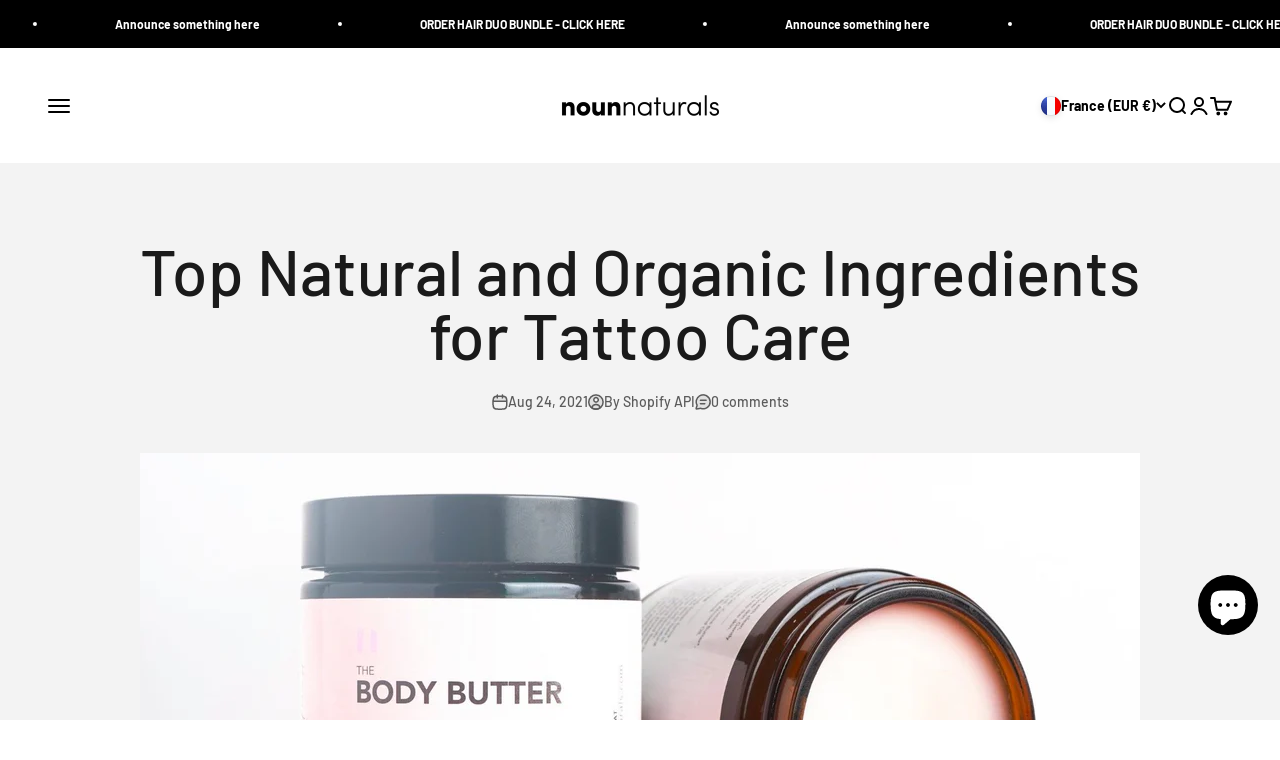

--- FILE ---
content_type: text/javascript
request_url: https://static.klaviyo.com/onsite/js/atlas.98c63f13c56b57dacf35.js?cb=2
body_size: 8599
content:
(self.webpackChunk_klaviyo_onsite_modules=self.webpackChunk_klaviyo_onsite_modules||[]).push([[4430],{56388:function(e,t,n){"use strict";n.d(t,{g:function(){return o}});const o={profile:["hub","profile"],recentOrders:["hub","orders","recent"],getRecentOrdersForIdentifiedProfile:(e,t)=>["hub","orders","recent","identified",e,t],recommendedProducts:e=>["hub","products","recommended",e],getRecommendedProductsForIdentifiedProfile:(e,t,n)=>["hub","products","recommended","identified",e,t,n],getOrderKey:e=>["hub","order",e],getOrderByIdForIdentifiedProfile:(e,t,n)=>["hub","order","identified",e,t,n],getContentBlocksUnauthenticated:e=>["hub","contentBlocks",e],getContentBlocks:(e,t)=>["hub","contentBlocks",e,t],getContentBlocksForIdentifiedProfile:(e,t)=>["hub","contentBlocks","identified",e,t],getProfileForIdentifiedProfile:(e,t)=>["hub","profile","identified",e,t],getShouldShowAddToCartPopover:(e,t)=>["hub","addToCartPopover",e,t],getShouldShowAddToCartPopoverUnauthenticated:()=>["hub","addToCartPopover"],getShouldShowAddToCartPopoverForIdentifiedProfile:(e,t)=>["hub","addToCartPopover","identified",e,t],getRecentProductsKey:["hub","products","recent"],getRecentProductsForIdentifiedProfile:(e,t)=>["hub","products","recent","identified",e,t],getWishlistKey:["hub","wishlist"],getWishlistForIdentifiedProfile:(e,t)=>["hub","wishlist","identified",e,t],getHelp:["hub","orderHelp","getHelp"],updateProfile:["hub","profile","update"],updateProfileConsent:["hub","profile","update","consent"],activeTicket:["hub","tickets","active"],activeTicketId:["hub","tickets","active","id"],activeMessages:["hub","messages","active"],createTicket:["hub","tickets","create"],closeTicket:["hub","tickets","close"],faqs:e=>["hub","faqs",e],markTicketRead:["hub","tickets","read"],indicateUserTyping:["hub","tickets","typing"],sendMessage:["hub","send","message"],sendEmailIdentificationMessage:["hub","send","email"],sendYesNoResponseMessage:["hub","send","yesNo"],couponsLoggedIn:(e=!1)=>["hub","coupons",e],getCouponsForIdentifiedProfile:(e,t)=>["hub","coupons","identified",e,t],couponsCount:["hub","coupons","count"],initiateLogin:["initiateLogin"],verifyLogin:["verifyLogin"],subscribeToList:["marketing","subscribe"],hydrateProductKey:e=>["hub","products","hydrate",e],storefrontLogin:["auth","storefrontLogin"],storefrontLocales:["storefront","locales"],storefrontCurrentLocale:["storefront","locale"],loyaltyTiers:["hub","loyalty","tiers"],loyaltyCustomer:["hub","loyalty","customer"],loyaltyPurchaseReward:["hub","loyalty","purchaseReward"],loyaltyCoupons:["hub","loyalty","coupons"],reviewsSettings:["reviews","settings"],cart:["hub","cart"],applyCoupon:["hub","coupon","apply"],getOrderStatusKey:e=>["hub","order","status",e],getOrderStatusForIdentifiedProfileKey:(e,t,n)=>["hub","order","status","identified",e,t,n],getCompanyAppStatusKey:(e,t)=>["hub","company-app","status",e,t],getCompanyAppTypeStatusKey:(e,t)=>["hub","company-app","type","status",e,t],initiateReturn:e=>["hub","order",e,"initiate-return"],csatSettings:(e,t)=>["hub","csat","settings",e,t],submitCSAT:["hub","csat","submit"],conversationStarters:["hub","conversation","starters"],subscriptionDetails:e=>["hub","subscriptions",e],subscriptionDetailsForIdentifiedProfile:(e,t)=>["hub","subscriptions","identified",e,t],subscriptionSkip:["hub","subscriptions","skip"],subscriptionPause:e=>["hub","subscriptions",e,"pause"],subscriptionUnpause:e=>["hub","subscriptions",e,"unpause"],subscriptionSendNow:e=>["hub","subscriptions",e,"send-now"],subscriptionDelay:e=>["hub","subscriptions",e,"Delay"]}},69428:function(e,t,n){"use strict";n.d(t,{$7:function(){return p},AF:function(){return N},AL:function(){return i},BB:function(){return o},BY:function(){return h},FH:function(){return C},Fo:function(){return R},HW:function(){return A},JJ:function(){return D},Ny:function(){return d},OU:function(){return y},Ox:function(){return l},QE:function(){return L},RF:function(){return _},RZ:function(){return s},S0:function(){return u},WJ:function(){return b},Wg:function(){return I},XS:function(){return T},Xj:function(){return U},Xl:function(){return f},ZW:function(){return P},bY:function(){return E},cy:function(){return S},dJ:function(){return H},eb:function(){return v},l1:function(){return k},me:function(){return a},nm:function(){return c},pv:function(){return m},uw:function(){return O},ww:function(){return w},xP:function(){return r},yS:function(){return g}});const o=!0,r="__kl_sms_req",i="klaviyo",s={SHOPIFY:"Shopify",OTHER:"Other"},a={MOBILE:"Mobile",DESKTOP:"Desktop"},u={CUSTOMER_HUB_ACCOUNT:"Customer Hub Account",CUSTOMER_HUB_LAST_LOGIN:"Customer Hub Last Login"},c={RECENTLY_VIEWED:"Recently viewed",FAVORITES:"Favorites",RECOMMENDED:"Recommended",BUY_AGAIN:"Buy Again",PRODUCT_DETAILS_PAGE:"Product details page",PRODUCT_LISTING_PAGES:"Product listing pages",FOR_YOU:"For You page",ORDER:"Order",ORDERS:"Orders",HUB_LAUNCHER:"Hub Launcher",FAQ:"FAQ",FAQ_WIDGET:"FAQ Widget",CHAT:"Chat",AI_AGENT:"AI_AGENT",ADD_TO_CART_POPOVER:"Add to Cart Popover"},l={UNIQUE_ID:"unique_id",ORDER:"Order",ORDER_ID:"Order ID",LINE_ITEMS:"Line Items",ORDER_NAME:"Order Name",STATUS:"Status",TOTAL_DISCOUNTS:"Total Discounts",PRODUCT:"Product",PRODUCT_ID:"Product ID",PRODUCT_NAME:"Product Name",PRODUCT_URL:"Product URL",VARIANT:"Variant",VARIANT_ID:"Variant ID",VARIANT_NAME:"Variant Name",IMAGE_URL:"Image URL",CONTENT_BLOCK:"Content Block",ADD_TO_CART_SOURCE:"Add to Cart Source",VIEW_SOURCE:"View Source",COUPON_CODE:"Coupon Code",COUPON_NAME:"Coupon Name",COUPON_ID:"Coupon ID",COUPON_DESCRIPTION:"Coupon Description",COUPON:"Coupon",NEW_USER:"New User",FAVORITE_SOURCE:"Add to Favorites Source",WEB_CHAT_USER_TYPE:"Web Chat User Type",CLIENT_ID:"Client ID",SENDER_TYPE:"Sender Type",MESSAGE_ID:"Message ID",CONVERSATION_ID:"Conversation ID",WEB_CHAT_SOURCE:"Web Chat Source",CSAT_RATING:"CSAT Rating",POINTS_BALANCE:"Points Balance",NEXT_TIER:"Next Tier",NEXT_TIER_NAME:"Next Tier Name",NEXT_TIER_ID:"Next Tier ID",BEST_TIER:"Best Tier",BEST_TIER_NAME:"Best Tier Name",BEST_TIER_ID:"Best Tier ID",FAQ_SOURCE:"FAQ Source",FAQ_ID:"FAQ ID",FAQ_NAME:"FAQ Name",LOGIN_STATUS:"Login Status"},d={WEB_CHAT_USER_TYPE:"web_chat_user_type",CLIENT_ID:"client_id",SENDER_TYPE:"sender_type",MESSAGE_ID:"message_id",CONVERSATION_ID:"conversation_id",WEB_CHAT_SOURCE:"web_chat_source",ROUTE:"route",LOYALTY_PROVIDER:"loyalty_provider",LINK_URL:"link_url",LINK_TEXT:"link_text"},E={CUSTOMER_HUB:"Customer Hub"},f={OPENED_CUSTOMER_HUB:"Opened Customer Hub",VIEWED_ORDER:"Customer Hub Viewed Order",CLICKED_BUY_AGAIN:"Customer Hub Clicked Buy Again",CLICKED_ADD_TO_CART:"Customer Hub Clicked Add to Cart",CLICKED_TRACK_SHIPMENT:"Customer Hub Clicked Track Shipment",CLICKED_START_RETURN:"Customer Hub Clicked Start Return",CLICKED_CONTENT_BLOCK:"Customer Hub Clicked Content Block",CLICKED_COUPON_BLOCK:"Customer Hub Clicked Coupons",CUSTOMER_HUB_LOGIN:"Customer Hub Login",CLICKED_BEGIN_GET_HELP_FLOW:"Customer Hub Clicked Get Help Flow",CLICKED_EXTERNAL_HELP_URL:"Customer Hub Clicked External Help url",CLICKED_GORGIAS_CHAT_GET_HELP:"Customer Hub Clicked Gorgias Chat Get Help",CLICKED_ORDER_LINE_ITEM:"Customer Hub Clicked Order Line Item",CLICKED_VIEW_ORDER:"Customer Hub Clicked View Order",ADD_FAVORITE_PRODUCT:"Customer Hub Add to Favorites",REMOVE_FAVORITE_PRODUCT:"Customer Hub Remove from Favorites",COUPON_APPLIED:"Customer Hub Coupon Applied",WEB_CHAT_CONVERSATION_STARTED:"Started Web Chat Conversation",WEB_CHAT_MESSAGE_SENT:"Sent Web Chat Message",WEB_CHAT_MESSAGE_RECEIVED:"Received Web Chat Message",WEB_CHAT_CONVERSATION_ESCALATED:"Web Chat Conversation Escalated",CSAT_SUBMITTED:"CSAT Submitted",LOYALTY_CLICKED_PROGRESS_BAR:"Customer Hub Clicked Loyalty Progress Bar",CLICKED_PRODUCT:"Customer Hub Clicked Product",CLICKED_FAQ:"Customer Hub Clicked FAQ"},C={VIEWED_CONTENT_BLOCK:"Customer Hub Viewed Content Block",VIEWED_ADD_TO_CART_POPOVER:"Customer Hub Viewed Add To Cart Popover"},g={CLICKED_FOR_YOU:"Customer Hub Clicked Hub Launcher For You",CLICKED_WISHLIST:"Customer Hub Clicked Hub Launcher Wishlist",CLICKED_CHAT:"Customer Hub Clicked Hub Launcher Chat",DISMISSED_FLOATING_MESSAGE:"Customer Hub Dismissed Hub Launcher Floating Message",CLICKED_FLOATING_MESSAGE:"Customer Hub Clicked Hub Launcher Floating Message"},p={LOYALTY_PROVIDER_LOADED:"customerHubLoyaltyProviderLoaded",WEB_CHAT_CONVERSATION_STARTED:"conversationStarted",AI_AGENT_LINK_CLICKED:"aiAgentLinkClicked"},m={OPEN:"open",CLOSE:"close"},h=".klaviyo-wishlist-slot",_=".kl-hub-favorites-slot",b=".klaviyo-favorites-plp-slot",S=".klaviyo-faqs-slot",T=`${h}, ${S}, ${b}, ${_}`,I={ANONYMOUS:"Anonymous",IDENTIFIED:"Identified",AUTHENTICATED:"Authenticated"},O={LOGGED_IN:"Logged In",RECOGNIZED:"Recognized",LOGGED_OUT:"Logged Out"},v="robot",L="outgoing",R="incoming";let w=function(e){return e.loop="[RETURN_URL]/#/?order=[ORDER_NUMBER]&zip=[EMAIL]",e.aftership="[RETURN_URL]/api/instant?order_number=[ORDER_NUMBER]&email=[EMAIL]",e.parcel_lab="[RETURN_URL]/#/?ref=[ORDER_NUMBER]&email=[EMAIL]",e.narvar="[RETURN_URL]?email=[EMAIL]&order=[ORDER_NUMBER]",e.other="[RETURN_URL]",e}({});const A="kservice-webchat",y="window.customerHubApi",D="kservice-customer-hub",P="en-US",N={"en-US":{localeLabel:"English",regions:[{regionCode:"US",regionBCP47Code:"en-US"}]},"en-AU":{localeLabel:"English (Australia)",regions:[{regionCode:"AU",regionBCP47Code:"en-AU"}]},"fr-FR":{localeLabel:"Français",regions:[{regionCode:"FR",regionBCP47Code:"fr-FR"}]},"de-DE":{localeLabel:"Deutsch",regions:[{regionCode:"DE",regionBCP47Code:"de-DE"}]},"es-ES":{localeLabel:"Español (España)",regions:[{regionCode:"ES",regionBCP47Code:"es-ES"}]},"it-IT":{localeLabel:"Italiano",regions:[{regionCode:"IT",regionBCP47Code:"it-IT"}]},"pt-BR":{localeLabel:"Português",regions:[{regionCode:"BR",regionBCP47Code:"pt-BR"}]},"ko-KR":{localeLabel:"한국어",regions:[{regionCode:"KR",regionBCP47Code:"ko-KR"}]},"da-DK":{localeLabel:"Dansk",regions:[{regionCode:"DK",regionBCP47Code:"da-DK"}]},"en-GB":{localeLabel:"English (Great Britain)",regions:[{regionCode:"GB",regionBCP47Code:"en-GB"}]},"fi-FI":{localeLabel:"Suomi",regions:[{regionCode:"FI",regionBCP47Code:"fi-FI"}]},"hu-HU":{localeLabel:"Magyar",regions:[{regionCode:"HU",regionBCP47Code:"hu-HU"}]},"nl-NL":{localeLabel:"Nederlands",regions:[{regionCode:"NL",regionBCP47Code:"nl-NL"}]},"nb-NO":{localeLabel:"Norsk",regions:[{regionCode:"NO",regionBCP47Code:"nb-NO"}]},"sv-SE":{localeLabel:"Svenska",regions:[{regionCode:"SE",regionBCP47Code:"sv-SE"}]},"pt-PT":{localeLabel:"Português",regions:[{regionCode:"PT",regionBCP47Code:"pt-PT"}]},"es-MX":{localeLabel:"Español (México)",regions:[{regionCode:"MX",regionBCP47Code:"es-MX"}]},"pl-PL":{localeLabel:"Polski",regions:[{regionCode:"PL",regionBCP47Code:"pl-PL"}]},"ja-JP":{localeLabel:"日本語",regions:[{regionCode:"JP",regionBCP47Code:"ja-JP"}]}},U=["da-DK","de-DE","en-GB","en-AU","en-US","es-ES","es-MX","fi-FI","fr-FR","hu-HU","it-IT","ja-JP","ko-KR","nl-NL","nb-NO","pl-PL","pt-BR","pt-PT","sv-SE"];let k=function(e){return e[e.TEXT=0]="TEXT",e[e.RATING=1]="RATING",e[e.RATING_AND_TEXT=2]="RATING_AND_TEXT",e}({}),H=function(e){return e[e.EMOJIS=0]="EMOJIS",e[e.FLAT_ICONS=1]="FLAT_ICONS",e[e.STARS=2]="STARS",e}({})},555:function(e,t,n){"use strict";n.d(t,{Cq:function(){return a},Dn:function(){return c},FV:function(){return S},Ho:function(){return m},Nc:function(){return E},Q7:function(){return l},au:function(){return s},e5:function(){return g},ir:function(){return p},lk:function(){return b},oF:function(){return u},pZ:function(){return i},qO:function(){return d},tE:function(){return _},vb:function(){return h}});n(26650),n(92461),n(60873);const o="atlas_anonymous_token",r="onsite_client_id";function i(){return localStorage.getItem(o)}function s(e){e?localStorage.setItem(o,e):localStorage.removeItem(o)}function a(){return localStorage.getItem(r)}function u(e){e?localStorage.setItem(r,e):localStorage.removeItem(r)}function c(){return localStorage.getItem("atlas_token")}function l(e){e?localStorage.setItem("atlas_token",e):localStorage.removeItem("atlas_token")}function d(){localStorage.setItem("welcomeMessageDismissed","true")}function E(){localStorage.removeItem("welcomeMessageDismissed")}const f="active_ticket_id",C="active_ticket_expired";function g(){localStorage.removeItem(f),localStorage.removeItem(C)}function p(){if(localStorage.getItem(C))return;const e=new Date(Date.now()+3e5).toISOString();localStorage.setItem(C,e)}function m(){return function(){const e=localStorage.getItem(C);return!!e&&(new Date).getTime()>new Date(e).getTime()}()&&g(),localStorage.getItem(f)}function h(e){e&&localStorage.setItem(f,e)}function _(e){if(e)try{const t=function(e){const t=e.split(".")[1].replace(/-/g,"+").replace(/_/g,"/"),n=decodeURIComponent(window.atob(t).split("").map((function(e){return`%${`00${e.charCodeAt(0).toString(16)}`.slice(-2)}`})).join(""));return JSON.parse(n)}(e);return t}catch(e){return}}function b(){var e,t;return null!=(e=null==(t=window.klaviyoModulesObject)?void 0:t.companyId)?e:""}function S(){return window.customerHub}},37912:function(e,t,n){"use strict";n.d(t,{A:function(){return s},B:function(){return a}});var o=n(18359),r=n.n(o);const i=(0,o.createContext)(void 0);function s(){const e=(0,o.useContext)(i);if(!e)throw new Error("useECommerceClient: No ECommerceProvider found.");return e}const a=({client:e,children:t})=>r().createElement(i.Provider,{value:e},t)},69313:function(e,t,n){"use strict";n.d(t,{_C:function(){return w},ZI:function(){return L},xh:function(){return R},nB:function(){return v},OZ:function(){return O},ql:function(){return I}});var o=n(18359),r=n.n(o),i=n(95094),s=n(17804);n(92461),n(84618),n(39265),n(44159),n(60873);var a=n(64928),u=n(47803),c=n(77407);const l=async(e,t,n)=>{try{const o=((e,t)=>{const n={};return Object.entries(e).forEach((([e,o])=>{n[`${t}.${e}`]=o})),n})(await e(t,n),n);return{success:!0,messages:o}}catch(e){return{success:!1,messages:{}}}},d=(e,t)=>async n=>{const o=t.map((t=>l(e,n,t))),r=await Promise.all(o);if(r.every((e=>!e.success)))throw new Error(`All namespaces failed to load for locale: ${n}`);return(e=>{const t={};return e.forEach((e=>{Object.assign(t,e.messages)})),t})(r)},E=e=>{const t=[e],n=(e=>{var t;const n=e.split("-")[0];return null==(t=Object.entries(c.XJ).find((([e])=>e===n)))?void 0:t[1]})(e);return n&&n!==e&&t.push(n),t.includes(c.ZW)||t.push(c.ZW),t},f=(e,t,n,o)=>{e.load(t,n),e.activate(t),o(t)},C=async e=>{const{lng:t,ns:n,resourceLoader:o}=e,r=d(o,n),{messages:i,actualLocale:s}=await(async(e,t)=>{try{return{messages:await e(t),actualLocale:t}}catch(n){if(t!==c.ZW)try{return{messages:await e(c.ZW),actualLocale:c.ZW}}catch(e){return{messages:{},actualLocale:t}}return{messages:{},actualLocale:t}}})(r,t),l=(e=>{const t=(0,a.E5)({locale:e,locales:E(e)});return t.setMessagesCompiler(u.S),t})(s);let C=s;Object.keys(i).length>0&&(l.load(s,i),l.activate(s)),Object.defineProperty(l,"locale",{get:()=>C,configurable:!0});const g=((e,t,n)=>async o=>{try{const r=await e(o);f(t,o,r,n)}catch(r){if(o!==c.ZW)try{const o=await e(c.ZW);f(t,c.ZW,o,n)}catch(e){}}})(r,l,(e=>{C=e}));return{i18nInstance:l,switchToLocale:g}};const g=e=>{const{children:t,i18nInstance:n,switchToLocale:a,locale:u}=e,[c,l]=(0,o.useState)(u);(0,o.useEffect)((()=>{n&&l(n.locale)}),[n]),(0,o.useEffect)((()=>{l(u)}),[u]);const d=(0,o.useMemo)((()=>({currentLocale:c,setCurrentLocale:async e=>{await a(e),l(n.locale)},i18nInstance:n})),[c,n,a]);return n?r().createElement(s.bd,{i18n:n},r().createElement(i.W.Provider,{value:d},t)):null};var p=n(52901),m=n(69428);const h=async(e,t)=>{if(e===m.ZW){return(await n(28367)(`./${t}/${e}/translations.json`)).default}try{const n=await fetch(`https://static-app.klaviyo.com/translations/${e}/${t}/latest.json`,{credentials:"omit",cache:"default"});if(!n.ok)throw new Error(`HTTP ${n.status}: ${n.statusText}`);return await n.json()}catch(o){if("en-US"!==e)try{return(await n(59229)(`./${t}/en-US/translations.json`)).default}catch(e){throw o}throw o}};var _=n(37912),b=n(56388),S=n(54539);const T="atlas_preferred_locale";function I(){if(!(0,o.useContext)(i.W))throw new Error("useLocalization: no LocalizationProvider found.");const e=function(e){const{i18n:t,_:n}=(0,s.mV)();return{t:(t,o)=>{const r=`${String(e)}.${t}`;return n(r,o)},i18n:t,ready:!0}}("onsite-atlas");return e}function O(){const{currentLocale:e}=(0,i.Q)();return function(t,n){if(null==t)return;return function(e,t,n){return new Intl.DateTimeFormat(t,n).format(e)}("string"==typeof t?new Date(t):t,e,n)}}function v(){const{currentLocale:e}=(0,i.Q)();return function(t,n){if(null!=t)return function(e,t,n){return new Intl.NumberFormat(n,{style:"currency",currency:t}).format(e)}(t,n,e)}}const L=async e=>C({lng:e,ns:["onsite-atlas"],resourceLoader:h}),R=()=>{let e=()=>[];return e=(0,_.A)().getAvailableLocales,(0,p.ZP)(b.g.storefrontLocales,e)},w=({children:e,i18nInstance:t,localizedValues:n,locale:i=m.ZW})=>{const[s,a]=(0,o.useState)(t),u=(0,_.A)().setLocale,c=r().useCallback((async e=>{var t;null==s||s.switchToLocale(e),(t=e)?localStorage.setItem(T,t):localStorage.removeItem(T),u(e)}),[s,u]);return(0,o.useEffect)((()=>{s?null!=s&&s.i18nInstance&&s.i18nInstance.locale!==i&&s.switchToLocale(i):L(i).then((e=>{a(e)}))}),[s,i]),null!=s&&s.i18nInstance?r().createElement(o.Suspense,{fallback:null},r().createElement(g,{i18nInstance:null==s?void 0:s.i18nInstance,switchToLocale:c,locale:i},r().createElement(S.a,{localizedValues:n},e))):null}},54539:function(e,t,n){"use strict";n.d(t,{A:function(){return s},a:function(){return a}});var o=n(18359),r=n.n(o);const i=(0,o.createContext)(void 0);function s(){return(0,o.useContext)(i)}const a=({localizedValues:e,children:t})=>r().createElement(i.Provider,{value:e},t)},16340:function(e,t,n){"use strict";n.d(t,{ZD:function(){return u},oG:function(){return l},w8:function(){return c}});var o=n(2609),r=n(98072),i=n(49917),s=n(69428),a=n(555);const u=(e,t)=>{if(!window.customerHub)return;const n=(()=>{if((0,a.Dn)())return s.uw.LOGGED_IN;const{$exchange_id:e}=(0,o.zy)();return e?s.uw.RECOGNIZED:s.uw.LOGGED_OUT})(),i={page:window.location.href,integration:window.Shopify?s.RZ.SHOPIFY:s.RZ.OTHER,device:(0,r.Z)()?s.me.MOBILE:s.me.DESKTOP,[s.Ox.LOGIN_STATUS]:n};(0,o.eR)({metric:e,properties:Object.assign({},i,t),service:s.AL})},c=(e,t,n)=>{var o;if(null!=(o=window.klaviyoModulesObject)&&o.companyId){const o={logToStatsd:!0,logToS3:!0,logToMetricsService:!0,metric:t,metricServiceEventName:t},a={device_type:(0,r.Z)()?s.me.MOBILE:s.me.DESKTOP,page_url:window.location.href};(0,i.Z)({metricGroup:e,events:[Object.assign({},o,{eventDetails:Object.assign({},a,n)})],companyId:window.klaviyoModulesObject.companyId})}},l=(e,t,n,r)=>(0,o.ro)({fields:{email:e,[s.S0.CUSTOMER_HUB_ACCOUNT]:!0,[s.S0.CUSTOMER_HUB_LAST_LOGIN]:(new Date).toISOString()},callback:()=>(u(s.Xl.CUSTOMER_HUB_LOGIN,{[s.Ox.NEW_USER]:t}),n&&n(),r&&r(),!0)})},71381:function(e,t,n){"use strict";n.d(t,{d:function(){return o}});class o extends EventTarget{dispatchEvent(e){return super.dispatchEvent(e)}dispatch(e){const t=new CustomEvent(e.type,{detail:e});return this.dispatchEvent(t)}addEventListener(e,t,n){super.addEventListener(e,t,n)}removeEventListener(e){super.removeEventListener(e,null)}}},20007:function(e,t,n){"use strict";n.d(t,{Vq:function(){return s},jO:function(){return i}});n(70917),n(93677),n(84304),n(75723),n(20696),n(38528),n(72418);const o="/chat",r=new Set([o,"/checkOTP"]);function i(e){var t,n;const o=null==(t=e.general)?void 0:t.customerHubOnboarded,r=null==(n=e.general)?void 0:n.webChatOnboarded;return{hasFullExperience:!1!==o,isChatOnlyExperience:!1===o&&!0===r}}function s(e,t){return t.isChatOnlyExperience?r.has(e)?e:o:e}},43451:function(e,t,n){"use strict";n.d(t,{a:function(){return o},r:function(){return r}});const o=new(n(71381).d),r={sendFavoriteAdded:e=>{o.dispatch({type:"favorite",data:{newFavorite:e}})},sendFavoriteRemoved:e=>{o.dispatch({type:"unfavorite",data:{removedFavorite:e}})},sendNewMessage:e=>{o.dispatch({type:"new-message",data:{message:e}})},sendMessageRead:e=>{o.dispatch({type:"message-read",data:{messageId:e}})},onFavoriteAdded:(e,t)=>{o.addEventListener("favorite",(t=>{e(t.detail)}),t)},onAddToCartScrollDown:(e,t)=>{o.addEventListener("addToCartScrollDown",(t=>{e(t.detail)}),t)},onAddToCartScrollUp:(e,t)=>{o.addEventListener("addToCartScrollUp",(t=>{e(t.detail)}),t)},onFavoriteRemoved:(e,t)=>{o.addEventListener("unfavorite",(t=>{e(t.detail)}),t)},onNewMessage:(e,t)=>{o.addEventListener("new-message",(t=>{e(t.detail)}),t)},onMessageRead:(e,t)=>{o.addEventListener("message-read",(t=>{e(t.detail)}),t)}}},77407:function(e,t,n){"use strict";n.d(t,{XJ:function(){return r},Yr:function(){return i},ZW:function(){return o}});const o="en-US",r={da:"da-DK",de:"de-DE",en:"en-US",es:"es-ES",fi:"fi-FI",fr:"fr-FR",hu:"hu-HU",it:"it-IT",nl:"nl-NL",nb:"nb-NO",pt:"pt-BR",sv:"sv-SE",ko:"ko-KR",ptPT:"pt-PT",esMX:"es-MX",pl:"pl-PL",ja:"ja-JP"},i=Object.values(r)},95094:function(e,t,n){"use strict";n.d(t,{Q:function(){return a},W:function(){return s}});var o=n(18359),r=n.n(o),i=n(77407);const s=r().createContext({currentLocale:i.ZW,setCurrentLocale:async()=>{}}),a=()=>{const e=r().useContext(s);if(!e)throw new Error("useI18n must be used within an InternationalizationProvider");return e}},93833:function(e,t,n){"use strict";n.d(t,{B:function(){return r}});n(92461),n(39265);var o=n(77407);const r=e=>{const t=o.Yr.find((t=>t===e));if(t)return t;const n=e.split("-")[0],r=Object.entries(o.XJ).find((([e])=>e===n));return r?r[1]:o.ZW}},91892:function(e,t,n){"use strict";t.Z=({tracking:e})=>{var t;const o=e?"https://static-tracking.klaviyo.com/onsite/js/":"https://static.klaviyo.com/onsite/js/",r=null==(t=window.klaviyoModulesObject)?void 0:t.assetSource;n.p=r?`${o}${r}`:o}},52920:function(e,t,n){"use strict";var o=n(91892),r=n(18359),i=n.n(r),s=n(93833),a=n(11369),u=n(555),c=n(43451),l=n(20007);var d=n(82734),E=n(69428);const f=e=>{var t,n,o;const r=null==(t=window.customerHub)?void 0:t.activeProduct;if(!r)return;if(!(0,d.O)("onsite_customer_hub_personalization"))return;const i=null!=(n=null==(o=e.widget)||null==(o=o.addToCartPopoverSettings)?void 0:o.scrollThresholdPercentage)?n:30;let s=0,a=!1,u=!1;window.addEventListener("scroll",(()=>{const e=(()=>{const e=document.documentElement.scrollHeight-window.innerHeight;return e<=0?0:window.scrollY/e*100})();!a&&e>=i&&e>s&&(a=!0,u=!1,c.a.dispatch({type:"addToCartScrollDown",data:{product:r}})),!u&&e<s&&e<=i&&(u=!0,a=!1,c.a.dispatch({type:"addToCartScrollUp",data:{product:r}})),s=e}))},C=(e,t,o)=>{Promise.all([n.e(2462),n.e(5923),n.e(7537),n.e(4573)]).then(n.bind(n,99806)).then((r=>{r.evaluateTriggerDefinition({triggers:{triggers:{ELEMENT_EXISTS:{value:E.XS}}},compoundTriggers:[{triggers:[{triggerType:"ELEMENT_EXISTS",expectedToPass:!0,continuousTrigger:!0}],callback:()=>(async(e,t,o)=>{const[{renderFavoritesButton:r},{renderFavoritesIconButton:i},{renderFaqWidget:s}]=await Promise.all([Promise.all([n.e(2462),n.e(1700),n.e(5923),n.e(6656),n.e(1316),n.e(4661),n.e(9836),n.e(3443),n.e(9880)]).then(n.bind(n,67860)),Promise.all([n.e(2462),n.e(1700),n.e(5923),n.e(6656),n.e(1316),n.e(4661),n.e(9836),n.e(3443),n.e(1627)]).then(n.bind(n,19965)),Promise.all([n.e(2462),n.e(1700),n.e(5923),n.e(6656),n.e(4661),n.e(9836),n.e(4626)]).then(n.bind(n,64383))]);r(e,t),i(e,t),s(e,t,o)})(e,t,o)}]}),f(e)}))};var g=n(16340),p=n(71381);class m extends p.d{addEventListener(e,t,n){super.addEventListener(e,t,n)}}var h=n(69313);n(92461),n(60873);class _{constructor(e){this.settings=void 0,this.settings=e,this.setupCustomerHubApi()}setupCustomerHubApi(){var e=this;if(!window.customerHub)return;const t=window.customerHubApi||{};Object.assign(window,{customerHubApi:Object.assign({},t,{hydrateProduct:async function(t){window.customerHub&&Object.assign(window.customerHub,{activeProduct:null});const n=await e.fetchProduct(t);return n&&window.customerHub&&Object.assign(window.customerHub,{activeProduct:n}),n}})})}async fetchProduct(e){var t,o;const r=null==(t=window.customerHub)?void 0:t.storeDomain,i=null==(o=this.settings.headlessShopifySettings)?void 0:o.storefrontApiPublicKey;if(!r||!i)return null;try{const{HeadlessShopifyClient:t}=await Promise.all([n.e(2462),n.e(4661)]).then(n.bind(n,45819)),o=new t(r,i),s=`/products/${e}`,a=await o.getHydrateProduct(s);if(!a.product)return null;return{name:a.product.name||"",id:a.product.id||e,imageUrl:a.product.imageUrl||"",link:a.product.link||`/products/${e}`,variants:a.product.variants.map((t=>{var n;return{id:t.id||e,title:t.title||"",price:String(t.price||""),imageUrl:t.imageUrl||null,availableForSale:null==(n=t.availableForSale)||n,currency:t.currency||"USD"}}))}}catch(e){return null}}}var b=async()=>{var e,t,o;if(null==(e=window.klaviyoModulesObject)||!e.companyId)return;const{CustomerHubRoot:r,getSettings:d,getLocalizedValues:f}=await Promise.all([n.e(2462),n.e(1700),n.e(5923),n.e(6656),n.e(1316),n.e(7496),n.e(4661),n.e(9836),n.e(3443),n.e(7473)]).then(n.bind(n,71072));let p=null==(t=window.Shopify)?void 0:t.locale;var b;null!=(o=window.Shopify)&&o.country&&p&&(p=`${p}-${null==(b=window.Shopify)?void 0:b.country}`);p=(0,s.B)(p||E.ZW);const[S,T,I]=await Promise.all([d(window.klaviyoModulesObject.companyId),(0,h.ZI)(p),f(window.klaviyoModulesObject.companyId,p)]),O=()=>{const e=window.location.pathname.startsWith("/account/register");S.general.replaceAccountLinks&&!e&&(function(e){var t,n;if((0,l.jO)(e).isChatOnlyExperience)return;const o=null==(t=window.customerHub)?void 0:t.storefrontRoutes.profile;let r='a[href$="/account/login"], a[href$="/account"], a[href^="https://shopify.com/"][href*="/account"], a[href*="/customer_identity/redirect"], a[href*="/customer_authentication/redirect"]';o&&(r=`${r}, a[href$="${o}"]`);const i=document.querySelectorAll(r);for(const e of i)void 0!==e.dataset.kHubIgnore&&"false"!==e.dataset.kHubIgnore||(e.href="#k-hub",e.addEventListener("click",(e=>{e.preventDefault(),e.stopPropagation(),window.location.hash="k-hub"})));const s=null==(n=window.customerHub)?void 0:n.storefrontRoutes.logout;let a='a[href$="/account/logout"], a[href$="/customer_identity/logout"]';s&&(a=`${a}, a[href$="${s}"]`);const c=document.querySelectorAll(a);for(const e of c)e.addEventListener("click",(()=>{(0,u.Q7)(void 0)}))}(S),function(){const e=document.querySelectorAll('a[href*="#k-hub');for(const t of e)t.addEventListener("click",(()=>{window.dispatchEvent(new KeyboardEvent("keydown",{key:"Escape"})),c.a.dispatch({type:"open",data:{isOpen:!0}})}))}()),window.customerHubApi={open:e=>{e?c.a.dispatch({type:"navigation",data:{path:e}}):c.a.dispatch({type:"open",data:{isOpen:!0}}),(0,g.w8)(E.OU,E.pv.OPEN,{[E.Ny.ROUTE]:e})},close:()=>{c.a.dispatch({type:"open",data:{isOpen:!1}}),(0,g.w8)(E.OU,E.pv.CLOSE,{})},events:new m},S.general.storeType===a.$.SHOPIFY_HEADLESS&&((e=>{var t,n,o,r;const i={storefrontRoutes:{login:(null==(t=e.headlessShopifySettings)?void 0:t.loginRoute)||"",register:"",logout:(null==(n=e.headlessShopifySettings)?void 0:n.logoutRoute)||"",profile:(null==(o=e.headlessShopifySettings)?void 0:o.profileRoute)||"",addresses:(null==(r=e.headlessShopifySettings)?void 0:r.addressesRoute)||""},userId:null,storeDomain:e.storeUrlDomain?`${e.storeUrlDomain}.myshopify.com`:void 0,activeProduct:void 0};Object.assign(window,{customerHub:i})})(S),(e=>{new _(e)})(S));const t=document.createElement("div");t.id="k-hub",t.style.position="fixed",t.style.top="0px",i().render(i().createElement(i().StrictMode,null,i().createElement(r,{settings:S,i18nInstance:T,localizedValues:null!=I?I:void 0,locale:p})),t),document.body.appendChild(t)};if("complete"===document.readyState)O(),C(S,p,null!=I?I:void 0);else{const e=new AbortController;document.addEventListener("readystatechange",(()=>{"complete"===document.readyState&&(O(),C(S,p,null!=I?I:void 0),e.abort())}),{signal:e.signal})}};(0,o.Z)({tracking:!1}),b()},11369:function(e,t,n){"use strict";n.d(t,{$:function(){return o}});const o={SHOPIFY:"shopify",SHOPIFY_HEADLESS:"shopify_headless",WOOCOMMERCE:"woocommerce",CUSTOM:"custom"}},28367:function(e,t,n){var o={"./onsite-atlas/en-US/translations.json":[34276,2780]};function r(e){if(!n.o(o,e))return Promise.resolve().then((function(){var t=new Error("Cannot find module '"+e+"'");throw t.code="MODULE_NOT_FOUND",t}));var t=o[e],r=t[0];return n.e(t[1]).then((function(){return n.t(r,19)}))}r.keys=function(){return Object.keys(o)},r.id=28367,e.exports=r},59229:function(e,t,n){var o={"./onsite-atlas/en-US/translations.json":[34276,2780]};function r(e){if(!n.o(o,e))return Promise.resolve().then((function(){var t=new Error("Cannot find module '"+e+"'");throw t.code="MODULE_NOT_FOUND",t}));var t=o[e],r=t[0];return n.e(t[1]).then((function(){return n.t(r,19)}))}r.keys=function(){return Object.keys(o)},r.id=59229,e.exports=r}},function(e){e.O(0,[2462,4606,9951],(function(){return t=52920,e(e.s=t);var t}));e.O()}]);